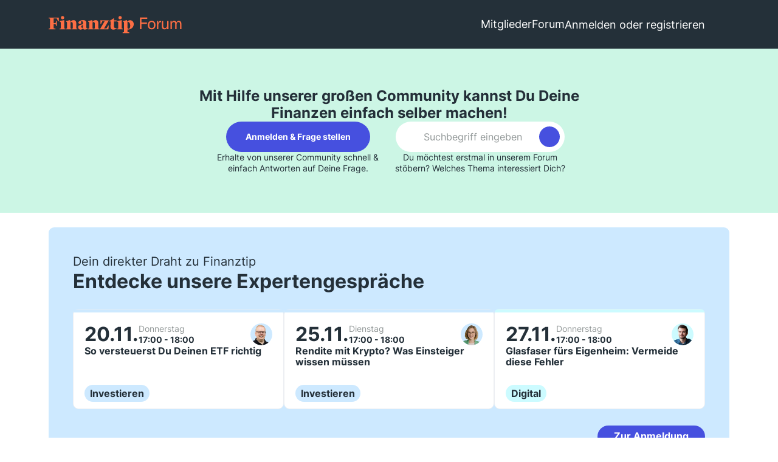

--- FILE ---
content_type: image/svg+xml
request_url: https://www.finanztip.de/community/images/style-19/folder.svg
body_size: 445
content:
<svg width="36" height="36" viewBox="0 0 36 36" fill="none" xmlns="http://www.w3.org/2000/svg">
<path d="M0 29C0 31.209 1.791 33 4 33H28C30.209 33 32 31.209 32 29V12C32 9.791 30.209 8 28 8H19C15.438 8 16 3 10.562 3H4C1.791 3 0 4.791 0 7V29Z" fill="#226699"/>
<path d="M32.336 12H25.774C20.336 12 20.391 17 16.829 17H7.829C5.62 17 3.647 18.791 3.423 21L2.93 24.874L2.406 29L2.386 28.998C2.27 29.605 1.714 29.997 1.086 29.997C0.443 29.997 -0.02 29.49 0.012 28.853C0.01 28.903 0 28.95 0 29C0 31.004 1.478 32.648 3.4 32.939C3.577 32.977 3.771 33 4 33H30C32.209 33 34.182 31.209 34.406 29L35.929 16C36.154 13.791 34.545 12 32.336 12Z" fill="#55ACEE"/>
</svg>


--- FILE ---
content_type: image/svg+xml
request_url: https://www.finanztip.de/community/images/reaction/confused.svg
body_size: 313
content:
<svg xmlns="http://www.w3.org/2000/svg" width="64px" height="64px" viewBox="0 0 64 64" enable-background="new 0 0 64 64"><path d="m2.5 37.2c2.9 16.3 18.4 27.2 34.8 24.3 16.3-2.9 27.2-18.4 24.3-34.8-2.9-16.2-18.5-27.1-34.8-24.2-16.3 2.8-27.2 18.4-24.3 34.7" fill="#ffdd67"/><g fill="#664e27"><circle cx="42.4" cy="24.7" r="5"/><circle cx="19.7" cy="28.7" r="5"/><path d="m43.3 41.8c-5.8-1.5-12-.4-16.9 3-1.2.9 1.1 4 2.3 3.2 3.2-2.3 8.4-3.8 13.7-2.4 1.3.3 2.4-3.3.9-3.8"/></g></svg>